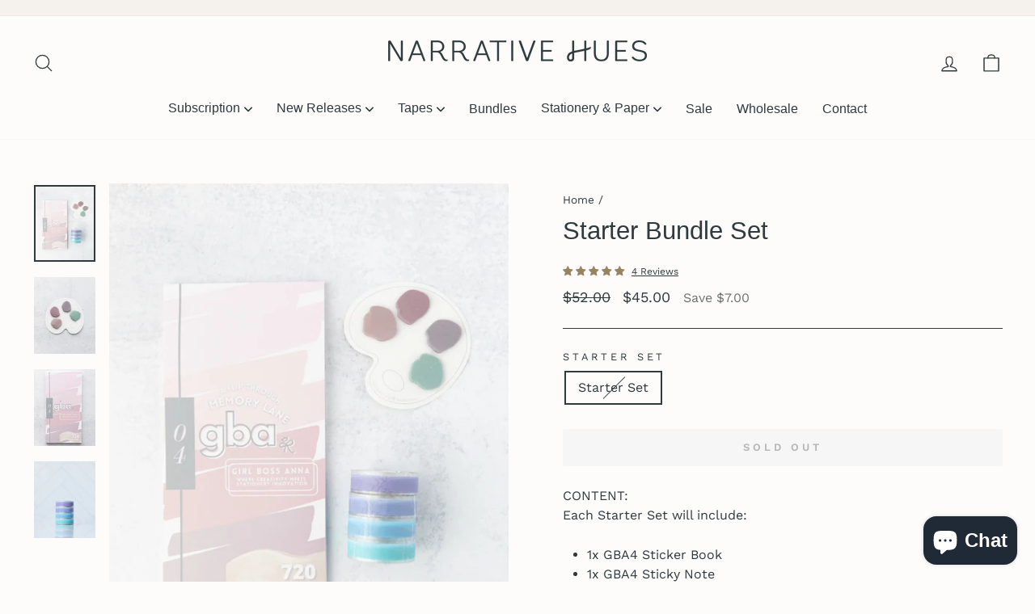

--- FILE ---
content_type: text/css
request_url: https://www.narrativehues.com/cdn/shop/t/11/assets/custom.css?v=181327905917388382891709748599
body_size: 161
content:
@font-face{font-family:andes;font-weight:300;src:url(/cdn/shop/files/andes-light-webfont.woff2?v=1709748251) format("woff2"),url(/cdn/shop/files/andes-light-webfont.woff?v=1709748251) format("woff"),font-display: swap}.site-footer{padding-bottom:100px}.footer__small-text{padding-top:50px}.drawer--right{padding-bottom:85px}.megamenu__colection-image{padding-bottom:75%}#dummy-chat-button-iframe,.smile-launcher-frame-container{bottom:40px!important}.jdgm-rev-widg.jdgm-rev-widg{display:block;max-width:750px;padding:50px 30px;margin-inline:auto}.jdgm-preview-badge{margin-bottom:15px}.jdgm-form .jdgm-form__title{font-size:18px;text-transform:uppercase}.jdgm-form .jdgm-sort-dropdown{padding:0}.jdgm-sort-dropdown-arrow{display:none}.jdgm-write-rev-link.jdgm-write-rev-link{font-size:14.49px;font-weight:600;letter-spacing:1px;border-radius:6px}.jdgm-write-rev-link,.jdgm-ask-question-btn,.jdgm-widget input.jdgm-review-search,.jdgm-subtab__name,.jdgm-widget .jdgm-btn.jdgm-btn{vertical-align:middle;text-transform:uppercase;border-radius:3px!important}#judgeme_product_reviews{background-color:#fff;padding:40px 0}.jdgm-rev-widg{max-width:1400px;margin:auto;border:0!important}.jdgm-preview-badge{margin-bottom:10px;font-size:12px}.jdgm-preview-badge .jdgm-prev-badge__text{margin-left:5px;text-transform:capitalize;text-decoration:underline}.jdgm-rev-widg__header{text-align:center}.jdgm-rev-widg__title{font-size:31px}.jdgm-rev-widg__summary{padding-bottom:15px}.jdgm-rev-widg__summary-stars{display:inline-block}.jdgm-rev-widg__summary-text{font-size:14px;display:inline-block;padding-left:10px}.jdgm-widget-actions-wrapper{margin-top:0;margin-inline:auto!important;border:none!important}.jdgm-histogram,.jdgm-rev-widg__sort-wrapper,.jdgm-rev__icon{display:none!important}.jdgm-rev{display:flex;column-gap:30px;flex-wrap:wrap}.jdgm-rev__header{width:110px}.shopify-section .jdgm-rev__title{font-size:16px;font-weight:700;margin-bottom:15px}.jdgm-rev__content{flex:1}.jdgm-rev__actions,.jdgm-rev__reply{width:100%}.shopify-section .jdgm-rev__timestamp,.shopify-section .jdgm-rev__author{font-size:14px;font-weight:400;display:inline-block;margin:10px 0 0;float:none}.jdgm-rev__header .jdgm-rev__buyer-badge{color:#fff;margin-top:10px;background-color:var(--colorTextBody);font-size:10px;text-transform:uppercase;display:block}:not(.jdgm-prev-badge__stars)>.jdgm-star{font-size:12px}.jdgm-rev__body{font-size:16px;margin-top:10px;font-weight:400;line-height:1.5!important}.jdgm-rev__replier-wrapper,.jdgm-rev__reply-content{font-size:16px}.jdgm-row-actions,.jdgm-rev__header .jdgm-row-extra{display:none}.jdgm-row-media,.jdgm-row-search,.jdgm-subtab,.jdgm-row-actions,.jdgm-quest,.jdgm-rev,.jdgm-paginate{border-color:var(--jdgm-primary-color)!important}.jdgm--leex-script-loaded .jdgm-rev-widg__header,.jdgm--leex-script-loaded .jdgm-rev-widg__actions,.jdgm--leex-script-loaded .jdgm-rev,.jdgm--leex-script-loaded .jdgm-quest{box-shadow:none!important;border:1px solid var(--jdgm-primary-color);border-radius:3px!important}.jdgm--leex-script-loaded .jdgm-rev{display:block;border:1px solid var(--jdgm-primary-color)!important;border-radius:3px!important}@media only screen and (min-width: 992px){.jdgm-widget:not(.jdgm-review-widget--small,.jdgm-review-widget--medium) .jdgm-rev-widg__header .jdgm-rev-widg__summary{text-align:center;width:100%}}.jdgm-widget:not(.jdgm-review-widget--small,.jdgm-review-widget--medium) .jdgm-rev-widg__header .jdgm-rev-widg__summary{width:100%;margin-inline:auto}.jdgm-row-stars{text-align:center;display:block!important}.cart__terms label{text-align:center}
/*# sourceMappingURL=/cdn/shop/t/11/assets/custom.css.map?v=181327905917388382891709748599 */
